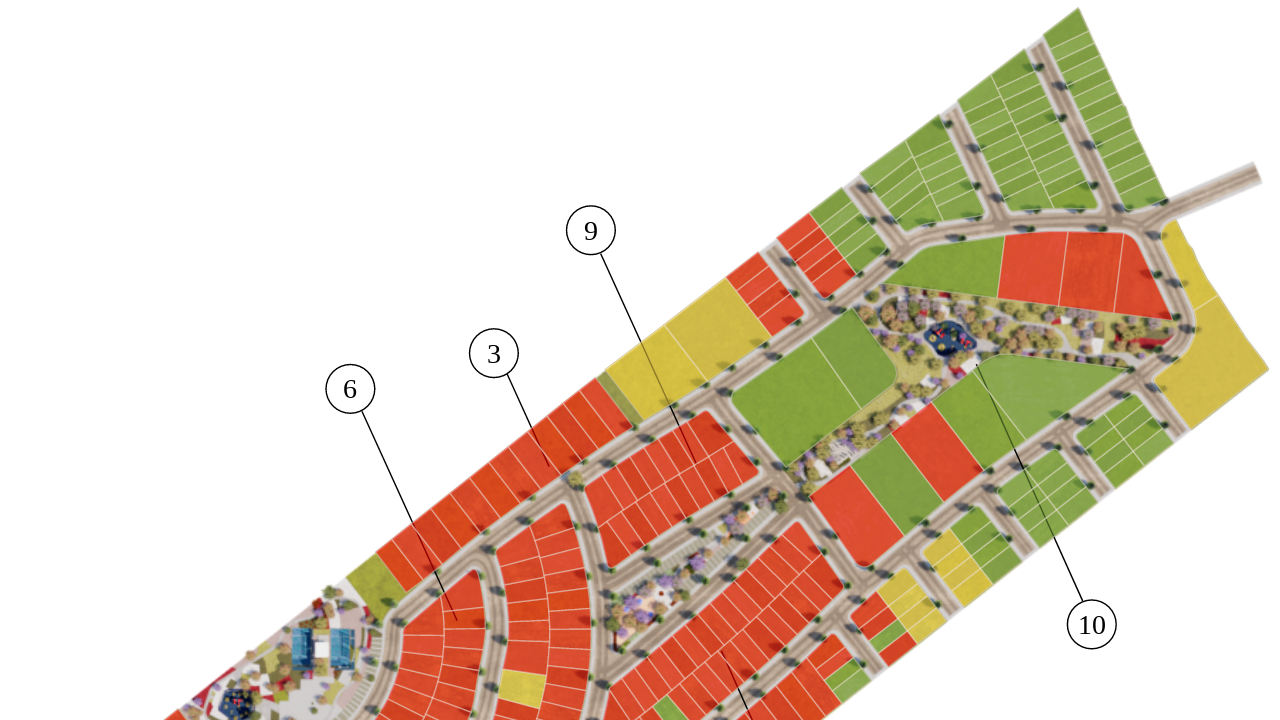

--- FILE ---
content_type: text/css; charset=UTF-8
request_url: https://sayabsignum.herokuapp.com/stylesheets/widgetSayabSVG.css
body_size: 4223
content:
@import url('https://fonts.googleapis.com/css2?family=Roboto+Condensed:ital,wght@0,300;0,400;0,700;1,300;1,400;1,700&display=swap');

body {
  margin: 0;
  font-family: 'Roboto Condensed', sans-serif;
}

html, body {
  /*border: 3px solid blue;*/
  margin: 0;
  display: flex;
  justify-content: center;
  align-items: center;
  width: 100%;
  height: 100%;
}

.outsideWrapper {
  /* border: 3px solid black; */
  container-type: size;
  container-name: resize-box;
  display: grid;
  overflow: hidden;
  min-width: 1px;
  min-height: 1px;
  width: 904px;
  position: relative;
  width: 100%;
  height: 100%;
}

.insideWrapper {
  /* border: 3px red solid; */
  width: 100%;
  aspect-ratio: 904/841;
  object-fit: contain;
  overflow: hidden;
  box-sizing: border-box;
  display: flex;
  margin: auto;
  display: flex;
  flex-direction: column;
  position: relative;
  container-type: inline-size;
  container-name: bound-box;
}
@container resize-box (aspect-ratio > 904/841) {
  .insideWrapper {
    width: auto;
    height: 100%;
  }
}

#contentContainer {
  width: 100%;
  height: 100%;
}

#mapContainer > svg {
  /* border: 3px solid blue; */
  /*background-color: yellow;*/
  position: relative;
}

#footerContainer {
  position: absolute;
  bottom: 0.5em;
  left: 50%;
  transform: translate(-50%, -50%);
  font-size: 1em;
}
@container bound-box (width < 575px) {
  #footerContainer {
    font-size: 0.75em;
  }
}
@container bound-box (width < 425px) {
  #footerContainer {
    font-size: 0.5em;
  }
}
@container bound-box (width < 300px) {
  #footerContainer {
    font-size: 0.25em;
  }
}
@container bound-box (width < 250px) {
  #footerContainer {
  visibility: hidden;
  }
}

#popupProperty {
  visibility: hidden;
}

#pinmap {
  position: absolute;
  top: 0;
  left: 0;
  visibility: none;
  pointer-events: none;
}

/* Copied over from the old version of the map. */

.insideWrapper .tooltip {
  width: 110px;
  height: 70px;
  border-radius: 10px;
  background: #30402C;
  opacity: 0;
  position: absolute;
  -webkit-transition: opacity 1s ease-in-out;
  -moz-transition: opacity 1s ease-in-out;
  -ms-transition: opacity 1s ease-in-out;
  -o-transition: opacity 1s ease-in-out;
  transition: opacity 1s ease-in-out;
}
.tooltip .border{
  outline: 4px #F8EFDA solid;
  border-radius: 10px;
  width: 100%;
  height: 100%;
  outline-offset: -7px;
  color: white;
}
.tooltip .container{
  padding: 11px;
  text-align: center;
}
.tooltip .item{
  font-size: 13px;
  font-weight: 100;
  text-align: left;
}
.tooltip:hover, .mapping:hover {
  cursor:pointer;
}

.insideWrapper .popup{
  visibility: hidden;
  margin: auto;
  min-height: 210px;
  min-width: 300px;
  width: 80%;
  position: absolute;
  top: 50%;
  left: 50%;
  border-radius: 25px;
  transform: translate(-50%, -50%);
  background-color: #30402C;
  box-shadow: 0 4px 8px 0 rgba(0, 0, 0, 0.2), 0 6px 20px 0 rgba(0, 0, 0, 0.19);
}
.insideWrapper .popup .grid-container{
  display: inline-grid;
  grid-template-columns: 45% 55%;
  outline: 4px #F8EFDA solid;
  border-radius: 25px;
  width: 100%;
  outline-offset: -10px;
  min-height: inherit;
  color: white;
  align-items: center;
}
.insideWrapper .popup .item{
  font-weight:400;
  font-size: clamp(1rem, 2.5vw, 1.5rem);
}
.insideWrapper .popup .top{
  grid-column: 1 / span 2;
  margin: 15px;
  text-align: center;
}
.insideWrapper .popup .top img{
  margin-top: 10px;
  height: 75px;
}
.insideWrapper .popup .close {
  position: absolute;
  top: 20px;
  right: 20px;
  cursor: pointer;
}
.insideWrapper .popup .bottom{
  grid-column: 1 / span 2;
  margin: 6px;
}
.insideWrapper .popup .bottom img{
  width: 100%;
  border-radius: 0px 0px 20px 20px;
}
.vicon{
  width: 20px;
  height: 20px;
}
.fill-secondary{
  fill:#F8EFDA;
}
.status{
  position: relative;
  margin-left: 5px;
  margin-bottom: 10px;
  font-size: 1rem;
}
.status i{
  font-size:0.5em;
  position: absolute;
  top: 50%;
  transform: translate(-50%, -50%);
}
.ml{
  margin-left: 10px;
}
.mr{
  margin-right: 10px;
}
.mauto{
  margin: auto;
}
.pl{
  padding-inline-start:20px;
  grid-column: 1 / span 2;
  text-align: center;
  font-size: clamp(1rem, 2.5vw, 1.5rem);
}
.cursor {
  cursor: pointer;
}

.center{
  text-align: center;
}

--- FILE ---
content_type: image/svg+xml
request_url: https://sayabsignum.herokuapp.com/icons.svg
body_size: 1870
content:
<svg xmlns="http://www.w3.org/2000/svg">
  <defs>
    <symbol id='close' viewBox="0 0 50 50">
      <path d="M44.62,50h-1a4.31,4.31,0,0,1-1.78-1.22L25.59,32.49a3,3,0,0,1-.31-.5l-.21.06a4.17,4.17,0,0,1-.36.47L8.51,48.73A4.34,4.34,0,0,1,6.65,50h-1a5.33,5.33,0,0,1-1.95-1.47c-.79-.8-1.59-1.59-2.38-2.38a2.55,2.55,0,0,1,0-4.07l16.5-16.57.39-.43c-.17-.16-.33-.28-.47-.41L.92,7.83A2.49,2.49,0,0,1,.91,4c1-1,2-2,3-3a2.54,2.54,0,0,1,4,0L24.78,17.88l.45.42a3.53,3.53,0,0,1,.35-.45L42.14,1.28a2.53,2.53,0,0,1,3.94,0c1,1,2,2,3,3a3.4,3.4,0,0,1,.6.77A2.51,2.51,0,0,1,49,8.16L32.43,24.75a5.92,5.92,0,0,1-.54.45,6.81,6.81,0,0,1,.59.42L49.1,42.2a2.49,2.49,0,0,1,0,3.83c-.82.83-1.67,1.65-2.48,2.49A5.45,5.45,0,0,1,44.62,50Z"/>
    </symbol>
    <symbol id='home' viewBox="0 0 50 50">
      <path d="M50,23.45a4.17,4.17,0,0,0-.36.37l-3.09,4L25,11.25,3.45,27.82,0,23.34,25,4.11,35.65,12.3V8.86h7.26v.58c0,2.67,0,5.34,0,8a.81.81,0,0,0,.36.73q3.37,2.58,6.73,5.18Z"/>
      <path d="M42.17,45.89H29V32.95H21.63V45.87H7.81v-.49q0-8.37,0-16.75A.92.92,0,0,1,8.08,28q8.34-6.45,16.7-12.87L25,15l4.25,3.27q6.31,4.85,12.6,9.71a.86.86,0,0,1,.31.58q0,8.52,0,17C42.19,45.66,42.18,45.76,42.17,45.89Z"/>
    </symbol>
    <symbol id='info' viewBox="0 0 50 50">
      <path d="M26.48,50H23.55a2.65,2.65,0,0,0-.38-.08,23.14,23.14,0,0,1-9.85-2.84C5.1,42.48.63,35.45.05,26.05A22.89,22.89,0,0,1,3,13.28C7.55,5.08,14.58.63,24,.05a23.18,23.18,0,0,1,12.77,2.9A24.63,24.63,0,0,1,49.61,20.66c.18,1,.27,1.92.39,2.89v2.93a3.33,3.33,0,0,0-.08.42,23.52,23.52,0,0,1-2.85,9.84A24.66,24.66,0,0,1,29.37,49.61C28.41,49.79,27.44,49.88,26.48,50ZM21.85,25v9.38h-1.4a1.57,1.57,0,1,0,0,3.12h9.08a1.57,1.57,0,1,0,0-3.12H28.14v-.59q0-5.1,0-10.2a1.57,1.57,0,0,0-1.7-1.7c-2,0-4,0-6.05,0a1.56,1.56,0,1,0,0,3.12C20.84,25,21.33,25,21.85,25ZM25,12.51a3.12,3.12,0,1,0,3.14,3.13A3.14,3.14,0,0,0,25,12.51Z"/>
    </symbol>
  </defs>
</svg>